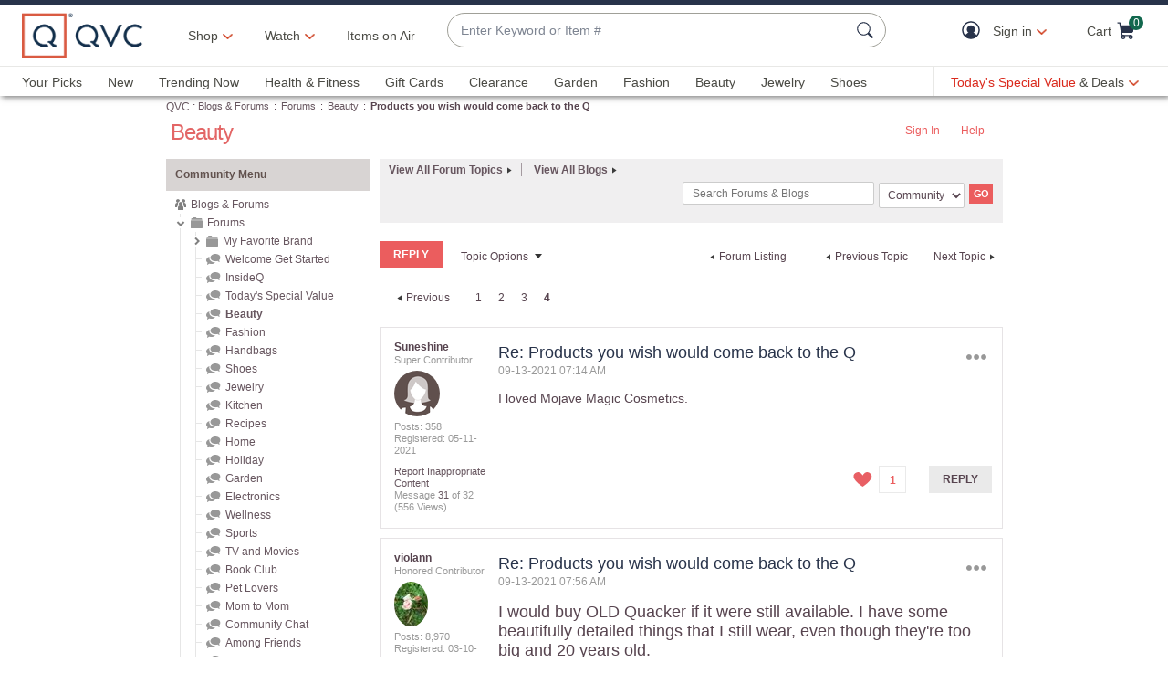

--- FILE ---
content_type: text/javascript; charset=utf-8
request_url: https://app.link/_r?sdk=web2.86.5&branch_key=key_live_nEkZQDuMhVduEieXjJYAfofbuzf0yGoe&callback=branch_callback__0
body_size: 72
content:
/**/ typeof branch_callback__0 === 'function' && branch_callback__0("1542028960351554283");

--- FILE ---
content_type: text/javascript; charset=utf-8
request_url: https://app.link/_r?sdk=web2.86.5&branch_key=key_live_kdsXO58ZZrQsaxYGNsmWcoghutb0B538&callback=branch_callback__0
body_size: 70
content:
/**/ typeof branch_callback__0 === 'function' && branch_callback__0("1542028960369358713");